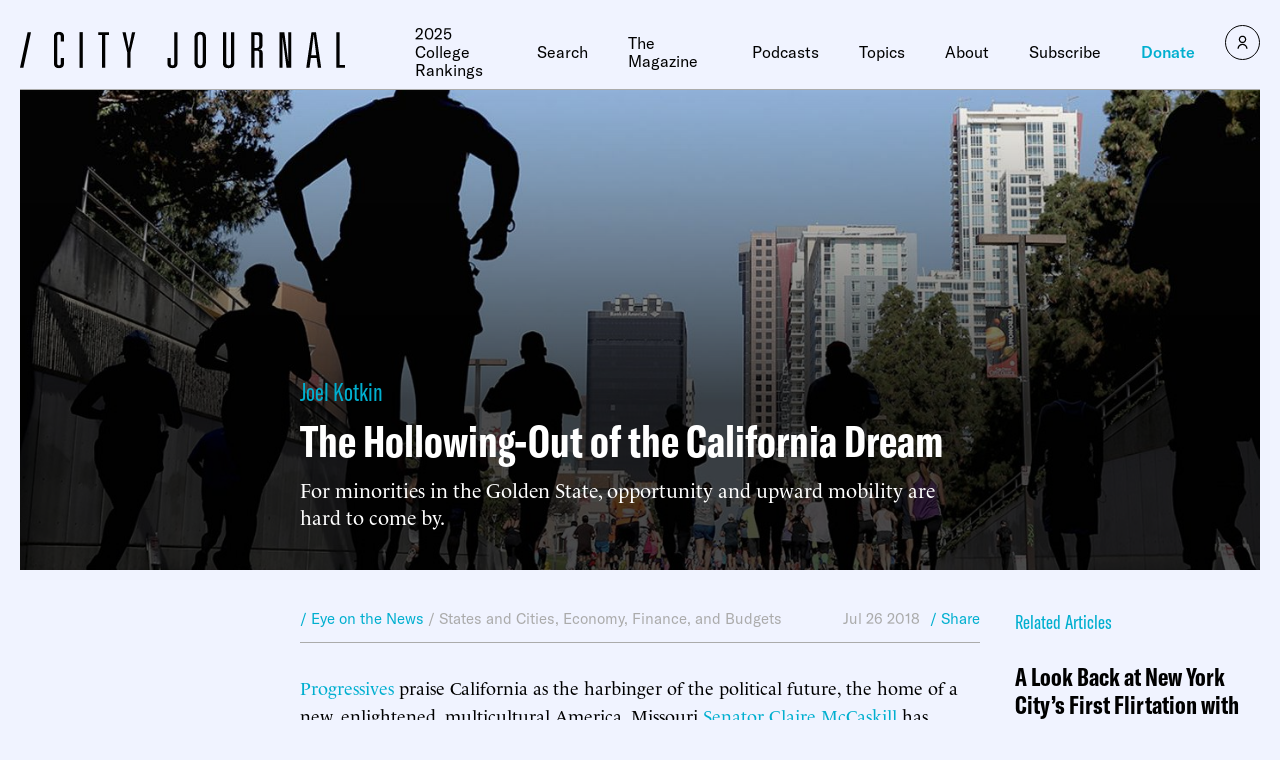

--- FILE ---
content_type: text/javascript;charset=utf-8
request_url: https://p1cluster.cxense.com/p1.js
body_size: 99
content:
cX.library.onP1('nln4l8avcm5y5jxbaesvsbci');


--- FILE ---
content_type: text/javascript;charset=utf-8
request_url: https://id.cxense.com/public/user/id?json=%7B%22identities%22%3A%5B%7B%22type%22%3A%22ckp%22%2C%22id%22%3A%22mkjlm811am26ggxo%22%7D%2C%7B%22type%22%3A%22lst%22%2C%22id%22%3A%22nln4l8avcm5y5jxbaesvsbci%22%7D%2C%7B%22type%22%3A%22cst%22%2C%22id%22%3A%22nln4l8avcm5y5jxbaesvsbci%22%7D%5D%7D&callback=cXJsonpCB1
body_size: 189
content:
/**/
cXJsonpCB1({"httpStatus":200,"response":{"userId":"cx:xvt2ihpuplyk15ywhgo9l5hz8:3s5k1haziamh7","newUser":true}})